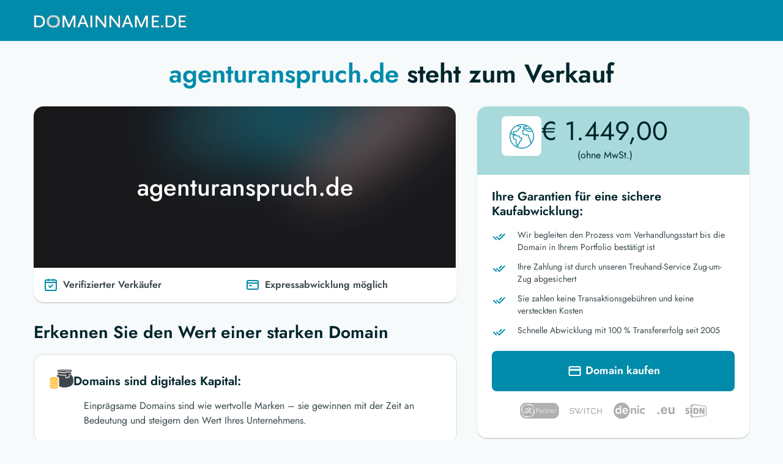

--- FILE ---
content_type: text/html; charset=UTF-8
request_url: https://agenturanspruch.de/
body_size: 4122
content:
<!doctype html>
<html lang="de">

    <head>
        
        <meta charset="utf-8">
        <meta name="viewport" content="width=device-width, initial-scale=1">
        <title>Der Domainname agenturanspruch.de steht zum Verkauf.</title>
        <meta name="description" content="Sichern Sie sich jetzt Ihre Wunschdomain! ✓ Sichere Zahlungsabwicklung ✓ Kompetentes Serviceteam ✓ Treuhändische Abwicklung ">
        <meta property="og:type" content="website">
        <meta property="og:image" content="https://agenturanspruch.de/img/tokyo/banner.png">
        <meta property="og:title" content="Der Domainname agenturanspruch.de steht zum Verkauf.">
        <meta property="og:description" content="Sichern Sie sich jetzt Ihre Wunschdomain! ✓ Sichere Zahlungsabwicklung ✓ Kompetentes Serviceteam ✓ Treuhändische Abwicklung ">
        <meta property="og:url" content="https://agenturanspruch.de/">
        <meta property="og:site_name" content="agenturanspruch.de">
                    <meta property="og:price:amount" content="1.449,00">
            <meta property="og:price:currency" content="EUR">
        
        <meta name="twitter:site" content="agenturanspruch.de">
        <meta name="twitter:card" content="summary">
        <meta name="twitter:title" content="Der Domainname agenturanspruch.de steht zum Verkauf.">
        <meta name="twitter:description" content="Sichern Sie sich jetzt Ihre Wunschdomain! ✓ Sichere Zahlungsabwicklung ✓ Kompetentes Serviceteam ✓ Treuhändische Abwicklung ">

        
        <meta name="csrf-token" content="D8bvSM932ku6ZnGVirsqiS1drYrpGzjcXtKsuAZm">

        
        <link rel="shortcut icon" type="image/x-icon" href="https://agenturanspruch.de/img/favicon.ico">
        
        <link href="" rel="stylesheet">
        <link href="https://agenturanspruch.de/css/tokyo.css" rel="stylesheet">

        

        <noscript>
            <style>
                div {
                    display: none;
                }

                #no-js-enabled {
                    display: block !important;
                }
            </style>
        </noscript>
    </head>

    <body>

        <div id="no-js-enabled" style="display: none" class="text-center mt-5">
            <h3>Sie haben kein Javascript aktiviert. </h3>
            <h5>Bitte aktivieren Sie Javascript und laden Sie die Seite neu</h5>
            <a href="https://www.enable-javascript.com/de/">Wie Sie JavaScript in Ihrem Browser aktivieren</a>
        </div>

            <main class="vk-trade">
        <header>
    <div class="container">
        <nav class="nav">
            <a href="" class="header-logo" rel=”follow”><img src="https://agenturanspruch.de/img/tokyo/logo-light4.png" alt="logo"></a>
        </nav>
    </div>
</header>


        <main class="content-layout">
            <div class="container">
                <div class="row">
                    <div class="col-lg-12 order-lg-2 order-1 text-center">
                        <div class="container">
    </div>


    <h1><span class="header-span">agenturanspruch.de</span> steht zum Verkauf</h1>
                    </div>

                                        <div class="col-lg-7 col-12 order-lg-3 order-3">
                        <div class="content_main-banner-wrapper">
    
            <div class="content_main-banner default-img">
            <p>agenturanspruch.de</p>
        </div>
    
    
                    <div class="p-3 non-geo-type">
            <div class="row w-100">
                <div class="col-6 d-inline-flex">
                    <svg width="24" height="24" viewBox="0 0 24 24" fill="none" xmlns="http://www.w3.org/2000/svg">
                        <path d="M4 8H20" stroke="#018BAA" stroke-width="2" stroke-linecap="round"
                              stroke-linejoin="round"/>
                        <path d="M16 3V5" stroke="#018BAA" stroke-width="2" stroke-linecap="round"
                              stroke-linejoin="round"/>
                        <path d="M8 3V5" stroke="#018BAA" stroke-width="2" stroke-linecap="round"
                              stroke-linejoin="round"/>
                        <path d="M15 12L11 16L9 14" stroke="#018BAA" stroke-width="2" stroke-linecap="round"
                              stroke-linejoin="round"/>
                        <path
                            d="M3 6C3 4.89543 3.89543 4 5 4H19C20.1046 4 21 4.89543 21 6V19C21 20.1046 20.1046 21 19 21H5C3.89543 21 3 20.1046 3 19V6Z"
                            stroke="#018BAA" stroke-width="2" stroke-linecap="round" stroke-linejoin="round"/>
                    </svg>
                    <p class="pl-2 font-weight-bold">Verifizierter Verkäufer</p>


                </div>
                <div class="col-6 d-inline-flex">
                    <svg width="24" height="24" viewBox="0 0 24 24" fill="none" xmlns="http://www.w3.org/2000/svg">
                        <path
                            d="M3 9H21M5 19H19C20.1046 19 21 18.1046 21 17V7C21 5.89543 20.1046 5 19 5H5C3.89543 5 3 5.89543 3 7V17C3 18.1046 3.89543 19 5 19Z"
                            stroke="#018BAA" stroke-width="2" stroke-linecap="round" stroke-linejoin="round"/>
                        <path d="M7 13H10" stroke="#018BAA" stroke-width="2" stroke-linecap="round"
                              stroke-linejoin="round"/>
                    </svg>
                    <p class="pl-2 font-weight-bold">Expressabwicklung möglich</p>

                </div>
            </div>
        </div>
        </div>
<div class="notes">
    
    
    
    
</div>
                        <div class="benefits">
    <h2>Erkennen Sie den Wert einer starken Domain</h2>

                <div class="benefits_item">
                <div class="benefits_item-box-title">
                    <img src="https://agenturanspruch.de/img/tokyo/icon/service-gold.png" alt="gold-bars">
                    <h4 class="mb-0">Domains sind digitales Kapital:</h4>
                </div>
                <p>
                    Einprägsame Domains sind wie wertvolle Marken – sie gewinnen mit der Zeit an Bedeutung und steigern den Wert Ihres Unternehmens.
                </p>
            </div>


            <div class="benefits_item">
                <div class="benefits_item-box-title">
                    <img src="https://agenturanspruch.de/img/tokyo/icon/service-monitoring.png" alt="monitoring">
                    <h4 class="mb-0">Turbo für Ihr Marketing:</h4>
                </div>
                <p>
                    Die richtige Domain sorgt für einen Schnellstart in neuen Geschäftsfeldern und macht jede Kampagne effektiver. Besonders Invest-Domains (INV-Domains) entfalten hier ihr volles Potenzial.
                </p>
            </div>

        
</div>
                    </div>
                    <div class="col-lg-5 col-12 order-lg-4 order-2">
                        <div class="sidebar_card">
            <div class="sidebar_card-price">
            <div class="card_price-icon">
                <img src="https://agenturanspruch.de/img/tokyo/icon/worldwide.svg" alt="worldwide">
            </div>
            <div class="card_price-text text-center">
                <p>€ 1.449,00</p>
                <span>(ohne MwSt.)</span>
            </div>
        </div>
        <div class="sidebar_card-content">
            <h5>Ihre Garantien für eine sichere Kaufabwicklung:</h5>
            <div class="sidebar_card-content-item">
                <div class="card_content-item-img">
                    <svg width="24" height="24" viewBox="0 0 24 24" fill="none" xmlns="http://www.w3.org/2000/svg">
                        <path d="M8 12.4853L12.2426 16.728L20.7279 8.24271" stroke="#018BAA" stroke-width="2"
                              stroke-linecap="round" stroke-linejoin="round"/>
                        <path d="M3 12.4853L7.24264 16.728M12.5 11.5001L15.7279 8.24271" stroke="#018BAA"
                              stroke-width="2" stroke-linecap="round" stroke-linejoin="round"/>
                    </svg>
                </div>
                <div class="card_content-item-text">
                    <p>Wir begleiten den Prozess vom Verhandlungsstart bis die Domain in Ihrem Portfolio bestätigt
                        ist</p>
                </div>
            </div>
            <div class="sidebar_card-content-item">
                <div class="card_content-item-img">
                    <svg width="24" height="24" viewBox="0 0 24 24" fill="none" xmlns="http://www.w3.org/2000/svg">
                        <path d="M8 12.4853L12.2426 16.728L20.7279 8.24271" stroke="#018BAA" stroke-width="2"
                              stroke-linecap="round" stroke-linejoin="round"/>
                        <path d="M3 12.4853L7.24264 16.728M12.5 11.5001L15.7279 8.24271" stroke="#018BAA"
                              stroke-width="2" stroke-linecap="round" stroke-linejoin="round"/>
                    </svg>
                </div>
                <div class="card_content-item-text">
                    <p>Ihre Zahlung ist durch unseren Treuhand-Service Zug-um-Zug abgesichert</p>
                </div>
            </div>
            <div class="sidebar_card-content-item">
                <div class="card_content-item-img">
                    <svg width="24" height="24" viewBox="0 0 24 24" fill="none" xmlns="http://www.w3.org/2000/svg">
                        <path d="M8 12.4853L12.2426 16.728L20.7279 8.24271" stroke="#018BAA" stroke-width="2"
                              stroke-linecap="round" stroke-linejoin="round"/>
                        <path d="M3 12.4853L7.24264 16.728M12.5 11.5001L15.7279 8.24271" stroke="#018BAA"
                              stroke-width="2" stroke-linecap="round" stroke-linejoin="round"/>
                    </svg>
                </div>
                <div class="card_content-item-text">
                    <p>Sie zahlen keine Transaktionsgebühren und keine versteckten Kosten</p>
                </div>
            </div>
            <div class="sidebar_card-content-item">
                <div class="card_content-item-img">
                    <svg width="24" height="24" viewBox="0 0 24 24" fill="none" xmlns="http://www.w3.org/2000/svg">
                        <path d="M8 12.4853L12.2426 16.728L20.7279 8.24271" stroke="#018BAA" stroke-width="2"
                              stroke-linecap="round" stroke-linejoin="round"/>
                        <path d="M3 12.4853L7.24264 16.728M12.5 11.5001L15.7279 8.24271" stroke="#018BAA"
                              stroke-width="2" stroke-linecap="round" stroke-linejoin="round"/>
                    </svg>
                </div>
                <div class="card_content-item-text">
                    <p>Schnelle Abwicklung mit 100 % Transfererfolg seit 2005</p>
                </div>
            </div>
            <form class="mt-4" id="msform" style="margin-bottom: 0">
                <button type="button" id="go_to_checkout" onclick="goToCheckout()" rel=”nofollow”>
                        <span style="vertical-align: middle">
                    <svg width="25" height="24" viewBox="0 0 25 24" fill="none" xmlns="http://www.w3.org/2000/svg"
                         style="margin-top: -18px;">
                        <path
                            d="M19.8636 5H5.13636C4.23262 5 3.5 5.7835 3.5 6.75V17.25C3.5 18.2165 4.23262 19 5.13636 19H19.8636C20.7674 19 21.5 18.2165 21.5 17.25V6.75C21.5 5.7835 20.7674 5 19.8636 5Z"
                            stroke="white" stroke-width="2" stroke-linecap="round" stroke-linejoin="round"/>
                        <path d="M3.5 10H21.5" stroke="white" stroke-width="3" stroke-linejoin="round"/>
                        </svg>
                    </span>
                    Domain kaufen
                </button>
            </form>
            <form class="hidden" id="info1" action="https://agenturanspruch.de/checkout" method="POST">
                <input type="hidden" name="_token" value="D8bvSM932ku6ZnGVirsqiS1drYrpGzjcXtKsuAZm">            </form>

            
            <div class="box-card-img">
                <img class="" src="https://agenturanspruch.de/img/tokyo/logos-partner-grau2.png" alt="card">
            </div>
        </div>
        </div>
<div class="sidebar_box-item last-item-box">
    <div class="sidebar_item-text">
        <p class="sidebar_item-title mb-1">Aktuelle Entwicklung auf dem Domainmarkt</p>
        <p class="mb-3">Vom Volumenwachstum zum stabilen Wachstumsmarkt
            Zwischen 2010 und 2020 fielen die Preise für Domains – gleichzeitig stieg jedoch das Handelsvolumen deutlich an. Ab 2020 hat sich die Nachfrage nach Domains stark erholt, und seither gilt der Domainhandel weltweit als solider Wachstumsmarkt.
            Im Jahr 2024 waren rund 378 Millionen Domains registriert, und bis 2033 könnte die Zahl auf fast 460 Millionen steigen.
        </p>
    </div>

    <div class="sidebar_item-text">
        <p class="sidebar_item-title mb-1">Historischer Blick – die erste Domain</p>
        <p class="mb-3">
            Die erste registrierte Domain war symbolics.com am 15. März 1985. Damit gilt sie als Startpunkt der .com-Ära.
        </p>
    </div>

    <div class="sidebar_item-text">
        <p class="sidebar_item-title mb-1">Fazit – heute und morgen</p>
        <p class="mb-0">
            Fast 40 Jahre später ist der Wert passender Domains allgemein anerkannt. Sie sind längst mehr als nur Adressen – sie zählen zu den strategischen Vermögenswerten für Markenauftritt, Marketing und langfristige Sichtbarkeit.
        </p>
    </div>
</div>
                    </div>
                    
                </div>
                                    <hr class="mb-0 hr-mt">
                            </div>
        </main>

        <footer>
                            <div class="container">
    <h3>Moderner Domainhandel ohne Sorgen</h3>
    <p class="mb-2">
        Der Domainmarkt hat sich in den letzten Jahrzehnten stark verändert – wir haben diesen Wandel von Anfang an begleitet und unsere Erfahrung konsequent in den Dienst unserer Kunden gestellt.
    </p>
   <p class="mb-2">
       Dank Treuhand-Services und bewährten Prozessen garantieren wir seit 2005 eine reibungslose Abwicklung ohne Risiken – mit einer Erfolgsquote von 100 %.
    </p>
   <p class="">
        Auf Wunsch unterstützen wir Sie auch bei der Projektierung Ihrer erworbenen Domains, um deren Wert gezielt zu steigern – selbst dann, wenn die Integration in Ihre bestehende Webstruktur noch nicht unmittelbar erfolgt.
    </p>
            <div class="header-banner_wrapper">
    <div class="row">
        <div class="col-md-4 col-sm-12">
            <div class="header-banner_box-name">
                <div class="header-banner_img">
                    <img src="https://agenturanspruch.de/img/tokyo/leo.png" alt="Domain Expert">
                </div>
                <div class="header-banner_text">
                    <p>Leo Kobes</p>
                    <span>Domain-Experte</span>
                </div>
            </div>
        </div>
        <div class="col-md-8 col-sm-12" style="align-content: center;">
            <div class="header-banner_description">
                <p>agenturanspruch.de ist eine starke Marke: leicht zu merken, vertrauenswürdig und ideal, um Kunden direkt online zu gewinnen.</p>
            </div>
        </div>
    </div>
</div>
    </div>
            
            <div class="copyright">
    <p class="mb-0 opacity-6">All Rights Reserved © 1997 - <script type="text/javascript"> document.write(new Date().getFullYear());</script> domainname.de</p>
    <p class="mb-0 opacity-6">
        <a href="https://www.domainname.de/impressum" target="_blank" class="text-decoration-none" rel=”follow”>Impressum</a>
    </p>
</div>
        </footer>

        <div class="btn-mobile" id="tothetop1">
    <button type="button" onclick="goToCheckout()" class="mb-0" rel=”nofollow”>
        Unverbindliches Angebot anfordern
    </button>
</div>

<div id="space-btn">
</div>

    </main>

                <script defer src="https://ajax.googleapis.com/ajax/libs/jquery/3.6.0/jquery.min.js"></script>
            <!-- Script CAMEL CASE -->
        <script defer src="https://agenturanspruch.de/js/tokyo.js" ></script>

        <script>
            var dn = `agenturanspruch.de`;
            if (!dn) {
                dn = document.domain;
            }

            var socketData = {
                sessionId: `078ZgQ5vuoxTxmYCCcFrT0NyLXRRWyzb8AEf6P22`,
                domain: `sts.domainname.de`,
                port: 8881,
                startTime: `2026-01-20 19:54:08.408852`,
                domainName: dn
            };
        </script>

                        <script>function goToCheckout() {
                        $('#info1').submit();
                    }</script>
            <script>function goToCheckout() { $('#info1').submit(); }</script>

    </body>
</html>
